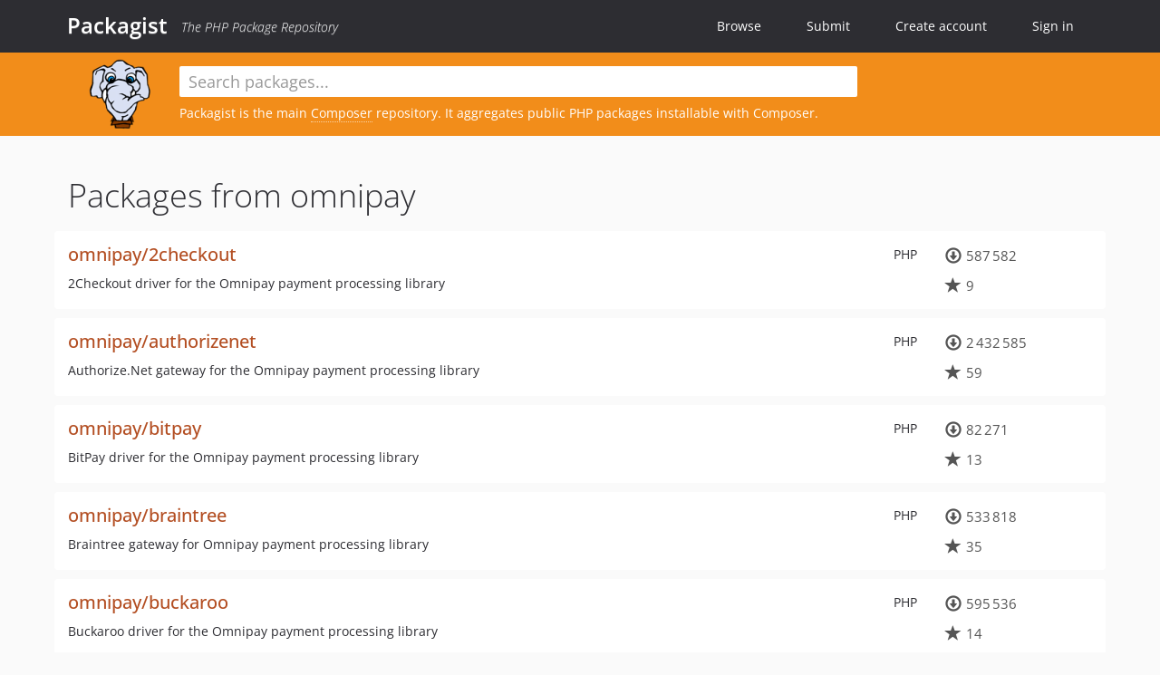

--- FILE ---
content_type: text/html; charset=UTF-8
request_url: https://packagist.org/packages/omnipay/
body_size: 4609
content:
<!DOCTYPE html>
<html>
    <head>
        <meta charset="UTF-8" />

        <title>Packagist</title>
        <meta name="description" content="The PHP Package Repository" />
        <meta name="author" content="Jordi Boggiano" />
        <meta name="canonical" href="https://packagist.org/packages/omnipay/" />
        <meta name="viewport" content="width=device-width, initial-scale=1.0" />

        <link rel="shortcut icon" href="/favicon.ico?v=1763548705" />

        <link rel="stylesheet" href="/build/app.css?v=1763548705" />
        
            <link rel="alternate" type="application/rss+xml" title="New Releases - omnipay" href="https://packagist.org/feeds/vendor.omnipay.rss" />
            <link rel="alternate" type="application/rss+xml" title="Newly Submitted Packages - Packagist" href="https://packagist.org/feeds/packages.rss" />
        <link rel="alternate" type="application/rss+xml" title="New Releases - Packagist" href="https://packagist.org/feeds/releases.rss" />
        

        <link rel="search" type="application/opensearchdescription+xml" href="/search.osd?v=1763548705" title="Packagist" />

        <script nonce="lCBug8X1+qOsoVal16ckkg==">
            var onloadRecaptchaCallback = function() {
                document.querySelectorAll('.recaptcha-protected').forEach((el) => {
                    el.closest('form').querySelectorAll('button, input[type="submit"]').forEach((submit) => {
                        grecaptcha.render(submit, {
                            'sitekey' : '6LfKiPoUAAAAAGlKWkhEEx7X8muIVYy6oA0GNdX0',
                            'callback' : function (token) {
                                submit.form.submit();
                            }
                        });
                    })
                });
            };
        </script>
        
            </head>
    <body>
    <section class="wrap">
        <header class="navbar-wrapper navbar-fixed-top">
                        <nav class="container">
                <div class="navbar" role="navigation">
                    <div class="navbar-header">
                        <button type="button" class="navbar-toggle" data-toggle="collapse" data-target=".navbar-collapse">
                            <span class="sr-only">Toggle navigation</span>
                            <span class="icon-bar"></span>
                            <span class="icon-bar"></span>
                            <span class="icon-bar"></span>
                        </button>
                        <h1 class="navbar-brand"><a href="/">Packagist</a> <em class="hidden-sm hidden-xs">The PHP Package Repository</em></h1>
                    </div>

                    <div class="collapse navbar-collapse">
                        <ul class="nav navbar-nav">
                            <li>
                                <a href="/explore/">Browse</a>
                            </li>
                            <li>
                                <a href="/packages/submit">Submit</a>
                            </li>                            <li>
                                <a href="/register/">Create account</a>
                            </li>
                            <li class="nav-user">
                                <section class="nav-user-signin">
                                    <a href="/login/">Sign in</a>

                                    <section class="signin-box">
                                        <form action="/login/" method="POST" id="nav_login">
                                            <div class="input-group">
                                                <input class="form-control" type="text" id="_username" name="_username" placeholder="Username / Email">
                                                <span class="input-group-addon"><span class="icon-user"></span></span>
                                            </div>
                                            <div class="input-group">
                                                <input class="form-control" type="password" id="_password" name="_password" placeholder="Password">
                                                <span class="input-group-addon"><span class="icon-lock"></span></span>
                                            </div>

                                            <div class="checkbox">
                                                <label for="_remember_me">
                                                    <input type="checkbox" id="_remember_me" name="_remember_me" value="on" checked="checked" /> Remember me
                                                </label>
                                            </div>
                                            <div class="signin-box-buttons">
                                                <a href="/login/github" class="pull-right btn btn-primary btn-github"><span class="icon-github"></span>Use Github</a>
                                                <button type="submit" class="btn btn-success" id="_submit_mini" name="_submit">Log in</button>
                                            </div>
                                        </form>

                                        <div class="signin-box-register">
                                            <a href="/register/">No account yet? Create one now!</a>
                                        </div>
                                    </section>
                                </section>
                            </li>                        </ul>
                    </div>
                </div>
            </nav>
        </header>

        <section class="wrapper wrapper-search">
    <div class="container with-description">
        <form name="search_query" method="get" action="/search/" id="search-form" autocomplete="off">
            <div class="sortable row">
                <div class="col-xs-12 js-search-field-wrapper col-md-9">
                                                            <input type="search" id="search_query_query" name="query" required="required" autocomplete="off" placeholder="Search packages..." tabindex="1" class=" form-control" value="" />
                </div>
            </div>
        </form>            <div class="row">
                <div class="col-sm-9 hidden-xs">
                    <img src="/img/logo-small.png?v=1763548705" class="logo">
                    <p>Packagist is the main <a href="https://getcomposer.org/">Composer</a> repository. It aggregates public PHP packages installable with Composer.
</p>
                </div>
            </div>    </div>
</section>


                
        
        <section class="wrapper">
            <section class="container content" role="main">
                                    <div id="search-container" class="hidden">
                        <div class="row">
                            <div class="search-list col-md-9"></div>

                            <div class="search-facets col-md-3">
                                <div class="search-facets-active-filters"></div>
                                <div class="search-facets-type"></div>
                                <div class="search-facets-tags"></div>
                            </div>
                        </div>

                        <div class="row">
                            <div class="col-md-9">
                                <div id="powered-by">
                                    Search by <a href="https://www.algolia.com/"><img src="/img/algolia-logo-light.svg?v=1763548705"></a>
                                </div>
                                <div id="pagination-container">
                                    <div class="pagination"></div>
                                </div>
                            </div>
                        </div>
                    </div>
                
                    <h1>Packages from omnipay</h1>
                            <ul class="packages list-unstyled">
                                                            <li data-url="/packages/omnipay/2checkout" class="row">
                <div class="col-xs-12 package-item">
                    <div class="row">
                        <div class="col-sm-9 col-lg-10">
                            <p class="pull-right language">PHP</p>                            <h4 class="font-bold">
                                <a href="/packages/omnipay/2checkout">omnipay/2checkout</a>                                                                                                                                                                </h4>
                                                            <p>2Checkout driver for the Omnipay payment processing library</p>
                                                                                                            </div>
                        <div class="col-sm-3 col-lg-2">
                                                            <p class="metadata">
                                    <span class="metadata-block"><i class="glyphicon glyphicon-download"></i> 587&#8201;582</span>
                                    <span class="metadata-block"><i class="glyphicon glyphicon-star"></i> 9</span>
                                </p>
                                                    </div>
                    </div>
                </div>
            </li>
                                                            <li data-url="/packages/omnipay/authorizenet" class="row">
                <div class="col-xs-12 package-item">
                    <div class="row">
                        <div class="col-sm-9 col-lg-10">
                            <p class="pull-right language">PHP</p>                            <h4 class="font-bold">
                                <a href="/packages/omnipay/authorizenet">omnipay/authorizenet</a>                                                                                                                                                                </h4>
                                                            <p>Authorize.Net gateway for the Omnipay payment processing library</p>
                                                                                                            </div>
                        <div class="col-sm-3 col-lg-2">
                                                            <p class="metadata">
                                    <span class="metadata-block"><i class="glyphicon glyphicon-download"></i> 2&#8201;432&#8201;585</span>
                                    <span class="metadata-block"><i class="glyphicon glyphicon-star"></i> 59</span>
                                </p>
                                                    </div>
                    </div>
                </div>
            </li>
                                                            <li data-url="/packages/omnipay/bitpay" class="row">
                <div class="col-xs-12 package-item">
                    <div class="row">
                        <div class="col-sm-9 col-lg-10">
                            <p class="pull-right language">PHP</p>                            <h4 class="font-bold">
                                <a href="/packages/omnipay/bitpay">omnipay/bitpay</a>                                                                                                                                                                </h4>
                                                            <p>BitPay driver for the Omnipay payment processing library</p>
                                                                                                            </div>
                        <div class="col-sm-3 col-lg-2">
                                                            <p class="metadata">
                                    <span class="metadata-block"><i class="glyphicon glyphicon-download"></i> 82&#8201;271</span>
                                    <span class="metadata-block"><i class="glyphicon glyphicon-star"></i> 13</span>
                                </p>
                                                    </div>
                    </div>
                </div>
            </li>
                                                            <li data-url="/packages/omnipay/braintree" class="row">
                <div class="col-xs-12 package-item">
                    <div class="row">
                        <div class="col-sm-9 col-lg-10">
                            <p class="pull-right language">PHP</p>                            <h4 class="font-bold">
                                <a href="/packages/omnipay/braintree">omnipay/braintree</a>                                                                                                                                                                </h4>
                                                            <p>Braintree gateway for Omnipay payment processing library</p>
                                                                                                            </div>
                        <div class="col-sm-3 col-lg-2">
                                                            <p class="metadata">
                                    <span class="metadata-block"><i class="glyphicon glyphicon-download"></i> 533&#8201;818</span>
                                    <span class="metadata-block"><i class="glyphicon glyphicon-star"></i> 35</span>
                                </p>
                                                    </div>
                    </div>
                </div>
            </li>
                                                            <li data-url="/packages/omnipay/buckaroo" class="row">
                <div class="col-xs-12 package-item">
                    <div class="row">
                        <div class="col-sm-9 col-lg-10">
                            <p class="pull-right language">PHP</p>                            <h4 class="font-bold">
                                <a href="/packages/omnipay/buckaroo">omnipay/buckaroo</a>                                                                                                                                                                </h4>
                                                            <p>Buckaroo driver for the Omnipay payment processing library</p>
                                                                                                            </div>
                        <div class="col-sm-3 col-lg-2">
                                                            <p class="metadata">
                                    <span class="metadata-block"><i class="glyphicon glyphicon-download"></i> 595&#8201;536</span>
                                    <span class="metadata-block"><i class="glyphicon glyphicon-star"></i> 14</span>
                                </p>
                                                    </div>
                    </div>
                </div>
            </li>
                                                            <li data-url="/packages/omnipay/cardsave" class="row">
                <div class="col-xs-12 package-item">
                    <div class="row">
                        <div class="col-sm-9 col-lg-10">
                            <p class="pull-right language">PHP</p>                            <h4 class="font-bold">
                                <a href="/packages/omnipay/cardsave">omnipay/cardsave</a>                                                                                                                                                                </h4>
                                                            <p>CardSave driver for the Omnipay payment processing library</p>
                                                                                                            </div>
                        <div class="col-sm-3 col-lg-2">
                                                            <p class="metadata">
                                    <span class="metadata-block"><i class="glyphicon glyphicon-download"></i> 531&#8201;252</span>
                                    <span class="metadata-block"><i class="glyphicon glyphicon-star"></i> 12</span>
                                </p>
                                                    </div>
                    </div>
                </div>
            </li>
                                                            <li data-url="/packages/omnipay/coinbase" class="row">
                <div class="col-xs-12 package-item">
                    <div class="row">
                        <div class="col-sm-9 col-lg-10">
                            <p class="pull-right language">PHP</p>                            <h4 class="font-bold">
                                <a href="/packages/omnipay/coinbase">omnipay/coinbase</a>                                                                                                                                                                </h4>
                                                            <p>Coinbase driver for the Omnipay payment processing library</p>
                                                                                                            </div>
                        <div class="col-sm-3 col-lg-2">
                                                            <p class="metadata">
                                    <span class="metadata-block"><i class="glyphicon glyphicon-download"></i> 543&#8201;195</span>
                                    <span class="metadata-block"><i class="glyphicon glyphicon-star"></i> 18</span>
                                </p>
                                                    </div>
                    </div>
                </div>
            </li>
                                                            <li data-url="/packages/omnipay/common" class="row">
                <div class="col-xs-12 package-item">
                    <div class="row">
                        <div class="col-sm-9 col-lg-10">
                            <p class="pull-right language">PHP</p>                            <h4 class="font-bold">
                                <a href="/packages/omnipay/common">omnipay/common</a>                                                                                                                                                                </h4>
                                                            <p>Common components for Omnipay payment processing library</p>
                                                                                                            </div>
                        <div class="col-sm-3 col-lg-2">
                                                            <p class="metadata">
                                    <span class="metadata-block"><i class="glyphicon glyphicon-download"></i> 17&#8201;927&#8201;538</span>
                                    <span class="metadata-block"><i class="glyphicon glyphicon-star"></i> 348</span>
                                </p>
                                                    </div>
                    </div>
                </div>
            </li>
                                                            <li data-url="/packages/omnipay/dummy" class="row">
                <div class="col-xs-12 package-item">
                    <div class="row">
                        <div class="col-sm-9 col-lg-10">
                            <p class="pull-right language">PHP</p>                            <h4 class="font-bold">
                                <a href="/packages/omnipay/dummy">omnipay/dummy</a>                                                                                                                                                                </h4>
                                                            <p>Dummy driver for the Omnipay payment processing library</p>
                                                                                                            </div>
                        <div class="col-sm-3 col-lg-2">
                                                            <p class="metadata">
                                    <span class="metadata-block"><i class="glyphicon glyphicon-download"></i> 1&#8201;119&#8201;633</span>
                                    <span class="metadata-block"><i class="glyphicon glyphicon-star"></i> 27</span>
                                </p>
                                                    </div>
                    </div>
                </div>
            </li>
                                                            <li data-url="/packages/omnipay/epay" class="row">
                <div class="col-xs-12 package-item">
                    <div class="row">
                        <div class="col-sm-9 col-lg-10">
                            <p class="pull-right language">PHP</p>                            <h4 class="font-bold">
                                <a href="/packages/omnipay/epay">omnipay/epay</a>                                                                                                                                                                </h4>
                                                            <p>Epay Bg gateway for Omnipay payment processing library</p>
                                                                                                            </div>
                        <div class="col-sm-3 col-lg-2">
                                                            <p class="metadata">
                                    <span class="metadata-block"><i class="glyphicon glyphicon-download"></i> 126</span>
                                    <span class="metadata-block"><i class="glyphicon glyphicon-star"></i> 1</span>
                                </p>
                                                    </div>
                    </div>
                </div>
            </li>
                                                            <li data-url="/packages/omnipay/epg-payment" class="row">
                <div class="col-xs-12 package-item">
                    <div class="row">
                        <div class="col-sm-9 col-lg-10">
                            <p class="pull-right language">PHP</p>                            <h4 class="font-bold">
                                <a href="/packages/omnipay/epg-payment">omnipay/epg-payment</a>                                                                                                                                                                </h4>
                                                            <p>EpgPayment driver for the Omnipay payment processing library</p>
                                                                                                            </div>
                        <div class="col-sm-3 col-lg-2">
                                                            <p class="metadata">
                                    <span class="metadata-block"><i class="glyphicon glyphicon-download"></i> 161</span>
                                    <span class="metadata-block"><i class="glyphicon glyphicon-star"></i> 0</span>
                                </p>
                                                    </div>
                    </div>
                </div>
            </li>
                                                            <li data-url="/packages/omnipay/eway" class="row">
                <div class="col-xs-12 package-item">
                    <div class="row">
                        <div class="col-sm-9 col-lg-10">
                            <p class="pull-right language">PHP</p>                            <h4 class="font-bold">
                                <a href="/packages/omnipay/eway">omnipay/eway</a>                                                                                                                                                                </h4>
                                                            <p>eWay driver for the Omnipay payment processing library</p>
                                                                                                            </div>
                        <div class="col-sm-3 col-lg-2">
                                                            <p class="metadata">
                                    <span class="metadata-block"><i class="glyphicon glyphicon-download"></i> 964&#8201;761</span>
                                    <span class="metadata-block"><i class="glyphicon glyphicon-star"></i> 14</span>
                                </p>
                                                    </div>
                    </div>
                </div>
            </li>
                                                            <li data-url="/packages/omnipay/firstdata" class="row">
                <div class="col-xs-12 package-item">
                    <div class="row">
                        <div class="col-sm-9 col-lg-10">
                            <p class="pull-right language">PHP</p>                            <h4 class="font-bold">
                                <a href="/packages/omnipay/firstdata">omnipay/firstdata</a>                                                                                                                                                                </h4>
                                                            <p>First Data driver for the Omnipay payment processing library</p>
                                                                                                            </div>
                        <div class="col-sm-3 col-lg-2">
                                                            <p class="metadata">
                                    <span class="metadata-block"><i class="glyphicon glyphicon-download"></i> 727&#8201;091</span>
                                    <span class="metadata-block"><i class="glyphicon glyphicon-star"></i> 21</span>
                                </p>
                                                    </div>
                    </div>
                </div>
            </li>
                                                            <li data-url="/packages/omnipay/gocardless" class="row">
                <div class="col-xs-12 package-item">
                    <div class="row">
                        <div class="col-sm-9 col-lg-10">
                            <p class="pull-right language">PHP</p>                            <h4 class="font-bold">
                                <a href="/packages/omnipay/gocardless">omnipay/gocardless</a>                                                                                                                                                                </h4>
                                                            <p>GoCardless driver for the Omnipay payment processing library</p>
                                                                                                            </div>
                        <div class="col-sm-3 col-lg-2">
                                                            <p class="metadata">
                                    <span class="metadata-block"><i class="glyphicon glyphicon-download"></i> 541&#8201;063</span>
                                    <span class="metadata-block"><i class="glyphicon glyphicon-star"></i> 15</span>
                                </p>
                                                    </div>
                    </div>
                </div>
            </li>
                                                            <li data-url="/packages/omnipay/litle" class="row">
                <div class="col-xs-12 package-item">
                    <div class="row">
                        <div class="col-sm-9 col-lg-10">
                                                        <h4 class="font-bold">
                                <a href="/packages/omnipay/litle">omnipay/litle</a>                                                                                                                                                                </h4>
                                                            <p>Litle gateway for Omnipay payment processing library</p>
                                                                                                            </div>
                        <div class="col-sm-3 col-lg-2">
                                                            <p class="metadata">
                                    <span class="metadata-block"><i class="glyphicon glyphicon-download"></i> 2&#8201;491</span>
                                    <span class="metadata-block"><i class="glyphicon glyphicon-star"></i> 0</span>
                                </p>
                                                    </div>
                    </div>
                </div>
            </li>
                                                            <li data-url="/packages/omnipay/manual" class="row">
                <div class="col-xs-12 package-item">
                    <div class="row">
                        <div class="col-sm-9 col-lg-10">
                            <p class="pull-right language">PHP</p>                            <h4 class="font-bold">
                                <a href="/packages/omnipay/manual">omnipay/manual</a>                                                                                                                                                                </h4>
                                                            <p>Manual driver for the Omnipay payment processing library</p>
                                                                                                            </div>
                        <div class="col-sm-3 col-lg-2">
                                                            <p class="metadata">
                                    <span class="metadata-block"><i class="glyphicon glyphicon-download"></i> 983&#8201;932</span>
                                    <span class="metadata-block"><i class="glyphicon glyphicon-star"></i> 19</span>
                                </p>
                                                    </div>
                    </div>
                </div>
            </li>
                                                            <li data-url="/packages/omnipay/metacharge" class="row">
                <div class="col-xs-12 package-item">
                    <div class="row">
                        <div class="col-sm-9 col-lg-10">
                            <p class="pull-right language">PHP</p>                            <h4 class="font-bold">
                                <a href="/packages/omnipay/metacharge">omnipay/metacharge</a>                                                                                                                                                                </h4>
                                                            <p>Metacharge Paypoint.net Freedom Gateway +IMA (with 3d secure) gateway for Omnipay payment processing library</p>
                                                                                                            </div>
                        <div class="col-sm-3 col-lg-2">
                                                            <p class="metadata">
                                    <span class="metadata-block"><i class="glyphicon glyphicon-download"></i> 54</span>
                                    <span class="metadata-block"><i class="glyphicon glyphicon-star"></i> 0</span>
                                </p>
                                                    </div>
                    </div>
                </div>
            </li>
                                                            <li data-url="/packages/omnipay/migs" class="row">
                <div class="col-xs-12 package-item">
                    <div class="row">
                        <div class="col-sm-9 col-lg-10">
                            <p class="pull-right language">PHP</p>                            <h4 class="font-bold">
                                <a href="/packages/omnipay/migs">omnipay/migs</a>                                                                                                                                                                </h4>
                                                            <p>MIGS driver for the Omnipay payment processing library</p>
                                                                                                            </div>
                        <div class="col-sm-3 col-lg-2">
                                                            <p class="metadata">
                                    <span class="metadata-block"><i class="glyphicon glyphicon-download"></i> 611&#8201;354</span>
                                    <span class="metadata-block"><i class="glyphicon glyphicon-star"></i> 23</span>
                                </p>
                                                    </div>
                    </div>
                </div>
            </li>
                                                            <li data-url="/packages/omnipay/mollie" class="row">
                <div class="col-xs-12 package-item">
                    <div class="row">
                        <div class="col-sm-9 col-lg-10">
                            <p class="pull-right language">PHP</p>                            <h4 class="font-bold">
                                <a href="/packages/omnipay/mollie">omnipay/mollie</a>                                                                                                                                                                </h4>
                                                            <p>Mollie driver for the Omnipay payment processing library</p>
                                                                                                            </div>
                        <div class="col-sm-3 col-lg-2">
                                                            <p class="metadata">
                                    <span class="metadata-block"><i class="glyphicon glyphicon-download"></i> 1&#8201;630&#8201;876</span>
                                    <span class="metadata-block"><i class="glyphicon glyphicon-star"></i> 63</span>
                                </p>
                                                    </div>
                    </div>
                </div>
            </li>
                                                            <li data-url="/packages/omnipay/multisafepay" class="row">
                <div class="col-xs-12 package-item">
                    <div class="row">
                        <div class="col-sm-9 col-lg-10">
                            <p class="pull-right language">PHP</p>                            <h4 class="font-bold">
                                <a href="/packages/omnipay/multisafepay">omnipay/multisafepay</a>                                                                                                                                                                </h4>
                                                            <p>MultiSafepay driver for the Omnipay payment processing library</p>
                                                                                                            </div>
                        <div class="col-sm-3 col-lg-2">
                                                            <p class="metadata">
                                    <span class="metadata-block"><i class="glyphicon glyphicon-download"></i> 698&#8201;835</span>
                                    <span class="metadata-block"><i class="glyphicon glyphicon-star"></i> 20</span>
                                </p>
                                                    </div>
                    </div>
                </div>
            </li>
                                                            <li data-url="/packages/omnipay/netaxept" class="row">
                <div class="col-xs-12 package-item">
                    <div class="row">
                        <div class="col-sm-9 col-lg-10">
                            <p class="pull-right language">PHP</p>                            <h4 class="font-bold">
                                <a href="/packages/omnipay/netaxept">omnipay/netaxept</a>                                                                                                                                                                </h4>
                                                            <p>Netaxept driver for the Omnipay payment processing library</p>
                                                                                                            </div>
                        <div class="col-sm-3 col-lg-2">
                                                            <p class="metadata">
                                    <span class="metadata-block"><i class="glyphicon glyphicon-download"></i> 549&#8201;169</span>
                                    <span class="metadata-block"><i class="glyphicon glyphicon-star"></i> 16</span>
                                </p>
                                                    </div>
                    </div>
                </div>
            </li>
                                                            <li data-url="/packages/omnipay/netbanx" class="row">
                <div class="col-xs-12 package-item">
                    <div class="row">
                        <div class="col-sm-9 col-lg-10">
                            <p class="pull-right language">PHP</p>                            <h4 class="font-bold">
                                <a href="/packages/omnipay/netbanx">omnipay/netbanx</a>                                                                                                                                                                </h4>
                                                            <p>NetBanx driver for the Omnipay payment processing library</p>
                                                                                                            </div>
                        <div class="col-sm-3 col-lg-2">
                                                            <p class="metadata">
                                    <span class="metadata-block"><i class="glyphicon glyphicon-download"></i> 553&#8201;897</span>
                                    <span class="metadata-block"><i class="glyphicon glyphicon-star"></i> 9</span>
                                </p>
                                                    </div>
                    </div>
                </div>
            </li>
                                                            <li data-url="/packages/omnipay/nganluong" class="row">
                <div class="col-xs-12 package-item">
                    <div class="row">
                        <div class="col-sm-9 col-lg-10">
                            <p class="pull-right language">PHP</p>                            <h4 class="font-bold">
                                <a href="/packages/omnipay/nganluong">omnipay/nganluong</a>                                                                                                                                                                </h4>
                                                            <p>NganLuong gateway for Omnipay payment processing library</p>
                                                                                                            </div>
                        <div class="col-sm-3 col-lg-2">
                                                            <p class="metadata">
                                    <span class="metadata-block"><i class="glyphicon glyphicon-download"></i> 11</span>
                                    <span class="metadata-block"><i class="glyphicon glyphicon-star"></i> 0</span>
                                </p>
                                                    </div>
                    </div>
                </div>
            </li>
                                                            <li data-url="/packages/omnipay/payfast" class="row">
                <div class="col-xs-12 package-item">
                    <div class="row">
                        <div class="col-sm-9 col-lg-10">
                            <p class="pull-right language">PHP</p>                            <h4 class="font-bold">
                                <a href="/packages/omnipay/payfast">omnipay/payfast</a>                                                                                                                                                                </h4>
                                                            <p>PayFast driver for the Omnipay payment processing library</p>
                                                                                                            </div>
                        <div class="col-sm-3 col-lg-2">
                                                            <p class="metadata">
                                    <span class="metadata-block"><i class="glyphicon glyphicon-download"></i> 608&#8201;883</span>
                                    <span class="metadata-block"><i class="glyphicon glyphicon-star"></i> 23</span>
                                </p>
                                                    </div>
                    </div>
                </div>
            </li>
                                                            <li data-url="/packages/omnipay/payflow" class="row">
                <div class="col-xs-12 package-item">
                    <div class="row">
                        <div class="col-sm-9 col-lg-10">
                            <p class="pull-right language">PHP</p>                            <h4 class="font-bold">
                                <a href="/packages/omnipay/payflow">omnipay/payflow</a>                                                                                                                                                                </h4>
                                                            <p>Payflow driver for the Omnipay payment processing library</p>
                                                                                                            </div>
                        <div class="col-sm-3 col-lg-2">
                                                            <p class="metadata">
                                    <span class="metadata-block"><i class="glyphicon glyphicon-download"></i> 942&#8201;973</span>
                                    <span class="metadata-block"><i class="glyphicon glyphicon-star"></i> 20</span>
                                </p>
                                                    </div>
                    </div>
                </div>
            </li>
                                                            <li data-url="/packages/omnipay/paymentexpress" class="row">
                <div class="col-xs-12 package-item">
                    <div class="row">
                        <div class="col-sm-9 col-lg-10">
                            <p class="pull-right language">PHP</p>                            <h4 class="font-bold">
                                <a href="/packages/omnipay/paymentexpress">omnipay/paymentexpress</a>                                                                                                                                                                </h4>
                                                            <p>Payment Express (DPS) driver for the Omnipay payment processing library</p>
                                                                                                            </div>
                        <div class="col-sm-3 col-lg-2">
                                                            <p class="metadata">
                                    <span class="metadata-block"><i class="glyphicon glyphicon-download"></i> 1&#8201;550&#8201;975</span>
                                    <span class="metadata-block"><i class="glyphicon glyphicon-star"></i> 25</span>
                                </p>
                                                    </div>
                    </div>
                </div>
            </li>
                                                            <li data-url="/packages/omnipay/paymentwall" class="row">
                <div class="col-xs-12 package-item">
                    <div class="row">
                        <div class="col-sm-9 col-lg-10">
                            <p class="pull-right language">PHP</p>                            <h4 class="font-bold">
                                <a href="/packages/omnipay/paymentwall">omnipay/paymentwall</a>                                                                                                                                                                </h4>
                                                            <p>PaymentWall driver for the Omnipay payment processing library</p>
                                                                                                            </div>
                        <div class="col-sm-3 col-lg-2">
                                                            <p class="metadata">
                                    <span class="metadata-block"><i class="glyphicon glyphicon-download"></i> 2</span>
                                    <span class="metadata-block"><i class="glyphicon glyphicon-star"></i> 0</span>
                                </p>
                                                    </div>
                    </div>
                </div>
            </li>
                                                            <li data-url="/packages/omnipay/paypal" class="row">
                <div class="col-xs-12 package-item">
                    <div class="row">
                        <div class="col-sm-9 col-lg-10">
                            <p class="pull-right language">PHP</p>                            <h4 class="font-bold">
                                <a href="/packages/omnipay/paypal">omnipay/paypal</a>                                                                                                                                                                </h4>
                                                            <p>PayPal gateway for Omnipay payment processing library</p>
                                                                                                            </div>
                        <div class="col-sm-3 col-lg-2">
                                                            <p class="metadata">
                                    <span class="metadata-block"><i class="glyphicon glyphicon-download"></i> 6&#8201;580&#8201;163</span>
                                    <span class="metadata-block"><i class="glyphicon glyphicon-star"></i> 324</span>
                                </p>
                                                    </div>
                    </div>
                </div>
            </li>
                                                            <li data-url="/packages/omnipay/payu" class="row">
                <div class="col-xs-12 package-item">
                    <div class="row">
                        <div class="col-sm-9 col-lg-10">
                            <p class="pull-right language">PHP</p>                            <h4 class="font-bold">
                                <a href="/packages/omnipay/payu">omnipay/payu</a>                                                                                                                                                                </h4>
                                                            <p>PayU driver for the Omnipay payment processing library</p>
                                                                                                            </div>
                        <div class="col-sm-3 col-lg-2">
                                                            <p class="metadata">
                                    <span class="metadata-block"><i class="glyphicon glyphicon-download"></i> 8&#8201;642</span>
                                    <span class="metadata-block"><i class="glyphicon glyphicon-star"></i> 23</span>
                                </p>
                                                    </div>
                    </div>
                </div>
            </li>
                                                            <li data-url="/packages/omnipay/pin" class="row">
                <div class="col-xs-12 package-item">
                    <div class="row">
                        <div class="col-sm-9 col-lg-10">
                            <p class="pull-right language">PHP</p>                            <h4 class="font-bold">
                                <a href="/packages/omnipay/pin">omnipay/pin</a>                                                                                                                                                                </h4>
                                                            <p>Pin Payments driver for the Omnipay payment processing library</p>
                                                                                                            </div>
                        <div class="col-sm-3 col-lg-2">
                                                            <p class="metadata">
                                    <span class="metadata-block"><i class="glyphicon glyphicon-download"></i> 602&#8201;854</span>
                                    <span class="metadata-block"><i class="glyphicon glyphicon-star"></i> 13</span>
                                </p>
                                                    </div>
                    </div>
                </div>
            </li>
                                                            <li data-url="/packages/omnipay/rabobank" class="row">
                <div class="col-xs-12 package-item">
                    <div class="row">
                        <div class="col-sm-9 col-lg-10">
                            <p class="pull-right language">PHP</p>                            <h4 class="font-bold">
                                <a href="/packages/omnipay/rabobank">omnipay/rabobank</a>                                                                                                                                                                </h4>
                                                            <p>Rabobank Omnikassa driver for the Omnipay payment processing library</p>
                                                                                                            </div>
                        <div class="col-sm-3 col-lg-2">
                                                            <p class="metadata">
                                    <span class="metadata-block"><i class="glyphicon glyphicon-download"></i> 63&#8201;180</span>
                                    <span class="metadata-block"><i class="glyphicon glyphicon-star"></i> 14</span>
                                </p>
                                                    </div>
                    </div>
                </div>
            </li>
                                                            <li data-url="/packages/omnipay/sagepay" class="row">
                <div class="col-xs-12 package-item">
                    <div class="row">
                        <div class="col-sm-9 col-lg-10">
                            <p class="pull-right language">PHP</p>                            <h4 class="font-bold">
                                <a href="/packages/omnipay/sagepay">omnipay/sagepay</a>                                                                                                                                                                </h4>
                                                            <p>Sage Pay driver for the Omnipay PHP payment processing library</p>
                                                                                                            </div>
                        <div class="col-sm-3 col-lg-2">
                                                            <p class="metadata">
                                    <span class="metadata-block"><i class="glyphicon glyphicon-download"></i> 1&#8201;123&#8201;515</span>
                                    <span class="metadata-block"><i class="glyphicon glyphicon-star"></i> 58</span>
                                </p>
                                                    </div>
                    </div>
                </div>
            </li>
                                                            <li data-url="/packages/omnipay/securepay" class="row">
                <div class="col-xs-12 package-item">
                    <div class="row">
                        <div class="col-sm-9 col-lg-10">
                            <p class="pull-right language">PHP</p>                            <h4 class="font-bold">
                                <a href="/packages/omnipay/securepay">omnipay/securepay</a>                                                                                                                                                                </h4>
                                                            <p>SecurePay driver for the Omnipay payment processing library</p>
                                                                                                            </div>
                        <div class="col-sm-3 col-lg-2">
                                                            <p class="metadata">
                                    <span class="metadata-block"><i class="glyphicon glyphicon-download"></i> 748&#8201;364</span>
                                    <span class="metadata-block"><i class="glyphicon glyphicon-star"></i> 14</span>
                                </p>
                                                    </div>
                    </div>
                </div>
            </li>
                                                            <li data-url="/packages/omnipay/stripe" class="row">
                <div class="col-xs-12 package-item">
                    <div class="row">
                        <div class="col-sm-9 col-lg-10">
                            <p class="pull-right language">PHP</p>                            <h4 class="font-bold">
                                <a href="/packages/omnipay/stripe">omnipay/stripe</a>                                                                                                                                                                </h4>
                                                            <p>Stripe driver for the Omnipay payment processing library</p>
                                                                                                            </div>
                        <div class="col-sm-3 col-lg-2">
                                                            <p class="metadata">
                                    <span class="metadata-block"><i class="glyphicon glyphicon-download"></i> 5&#8201;217&#8201;105</span>
                                    <span class="metadata-block"><i class="glyphicon glyphicon-star"></i> 192</span>
                                </p>
                                                    </div>
                    </div>
                </div>
            </li>
                                                            <li data-url="/packages/omnipay/targetpay" class="row">
                <div class="col-xs-12 package-item">
                    <div class="row">
                        <div class="col-sm-9 col-lg-10">
                            <p class="pull-right language">PHP</p>                            <h4 class="font-bold">
                                <a href="/packages/omnipay/targetpay">omnipay/targetpay</a>                                                                                                                                                                </h4>
                                                            <p>TargetPay driver for the Omnipay payment processing library</p>
                                                                                                            </div>
                        <div class="col-sm-3 col-lg-2">
                                                            <p class="metadata">
                                    <span class="metadata-block"><i class="glyphicon glyphicon-download"></i> 541&#8201;253</span>
                                    <span class="metadata-block"><i class="glyphicon glyphicon-star"></i> 15</span>
                                </p>
                                                    </div>
                    </div>
                </div>
            </li>
                                                            <li data-url="/packages/omnipay/tests" class="row">
                <div class="col-xs-12 package-item">
                    <div class="row">
                        <div class="col-sm-9 col-lg-10">
                            <p class="pull-right language">PHP</p>                            <h4 class="font-bold">
                                <a href="/packages/omnipay/tests">omnipay/tests</a>                                                                                                                                                                </h4>
                                                            <p>Testing components for Omnipay payment processing library</p>
                                                                                                            </div>
                        <div class="col-sm-3 col-lg-2">
                                                            <p class="metadata">
                                    <span class="metadata-block"><i class="glyphicon glyphicon-download"></i> 377&#8201;224</span>
                                    <span class="metadata-block"><i class="glyphicon glyphicon-star"></i> 11</span>
                                </p>
                                                    </div>
                    </div>
                </div>
            </li>
                                                            <li data-url="/packages/omnipay/worldpay" class="row">
                <div class="col-xs-12 package-item">
                    <div class="row">
                        <div class="col-sm-9 col-lg-10">
                            <p class="pull-right language">PHP</p>                            <h4 class="font-bold">
                                <a href="/packages/omnipay/worldpay">omnipay/worldpay</a>                                                                                                                                                                </h4>
                                                            <p>WorldPay driver for the Omnipay payment processing library</p>
                                                                                                            </div>
                        <div class="col-sm-3 col-lg-2">
                                                            <p class="metadata">
                                    <span class="metadata-block"><i class="glyphicon glyphicon-download"></i> 897&#8201;762</span>
                                    <span class="metadata-block"><i class="glyphicon glyphicon-star"></i> 24</span>
                                </p>
                                                    </div>
                    </div>
                </div>
            </li>
                                                            <li data-url="/packages/omnipay/ym" class="row">
                <div class="col-xs-12 package-item">
                    <div class="row">
                        <div class="col-sm-9 col-lg-10">
                            <p class="pull-right language">PHP</p>                            <h4 class="font-bold">
                                <a href="/packages/omnipay/ym">omnipay/ym</a>                                                                                                                                                                </h4>
                                                            <p>Yandex.Money gateway for Omnipay payment processing library</p>
                                                                                                            </div>
                        <div class="col-sm-3 col-lg-2">
                                                            <p class="metadata">
                                    <span class="metadata-block"><i class="glyphicon glyphicon-download"></i> 876</span>
                                    <span class="metadata-block"><i class="glyphicon glyphicon-star"></i> 13</span>
                                </p>
                                                    </div>
                    </div>
                </div>
            </li>
                                                            <li data-url="/packages/omnipay/achworks" class="row">
                <div class="col-xs-12 package-item">
                    <div class="row">
                        <div class="col-sm-9 col-lg-10">
                            <p class="pull-right language">PHP</p>                            <h4 class="font-bold">
                                <a href="/packages/omnipay/achworks">omnipay/achworks</a>                                                                                            </h4>
                                                            <p>ACHWorks gateway for the Omnipay payment processing library</p>
                                                                                        <p class="abandoned">
                                    <i class="glyphicon glyphicon-exclamation-sign"></i> Abandoned!
                                                                    </p>
                                                                                </div>
                        <div class="col-sm-3 col-lg-2">
                                                            <p class="metadata">
                                    <span class="metadata-block"><i class="glyphicon glyphicon-download"></i> 476</span>
                                    <span class="metadata-block"><i class="glyphicon glyphicon-star"></i> 1</span>
                                </p>
                                                    </div>
                    </div>
                </div>
            </li>
                                                            <li data-url="/packages/omnipay/ideal" class="row">
                <div class="col-xs-12 package-item">
                    <div class="row">
                        <div class="col-sm-9 col-lg-10">
                            <p class="pull-right language">PHP</p>                            <h4 class="font-bold">
                                <a href="/packages/omnipay/ideal">omnipay/ideal</a>                                                                                            </h4>
                                                            <p>iDeal driver for the Omnipay payment processing library</p>
                                                                                        <p class="abandoned">
                                    <i class="glyphicon glyphicon-exclamation-sign"></i> Abandoned!
                                                                    </p>
                                                                                </div>
                        <div class="col-sm-3 col-lg-2">
                                                            <p class="metadata">
                                    <span class="metadata-block"><i class="glyphicon glyphicon-download"></i> 828</span>
                                    <span class="metadata-block"><i class="glyphicon glyphicon-star"></i> 7</span>
                                </p>
                                                    </div>
                    </div>
                </div>
            </li>
                                                            <li data-url="/packages/omnipay/omnipay" class="row">
                <div class="col-xs-12 package-item">
                    <div class="row">
                        <div class="col-sm-9 col-lg-10">
                            <p class="pull-right language">PHP</p>                            <h4 class="font-bold">
                                <a href="/packages/omnipay/omnipay">omnipay/omnipay</a>                                                                                            </h4>
                                                            <p>Omnipay payment processing library</p>
                                                                                        <p class="abandoned">
                                    <i class="glyphicon glyphicon-exclamation-sign"></i> Abandoned!
                                                                            See <a href="/packages/league/omnipay">league/omnipay</a>
                                                                    </p>
                                                                                </div>
                        <div class="col-sm-3 col-lg-2">
                                                            <p class="metadata">
                                    <span class="metadata-block"><i class="glyphicon glyphicon-download"></i> 702&#8201;383</span>
                                    <span class="metadata-block"><i class="glyphicon glyphicon-star"></i> 6&#8201;065</span>
                                </p>
                                                    </div>
                    </div>
                </div>
            </li>
            </ul>

    
                        </section>
        </section>
    </section>

        <footer class="wrapper-footer">
            <nav class="container">
                <div class="row">
                    <ul class="social col-xs-7 col-sm-4 col-md-2 pull-right">
                        <li><a href="http://github.com/composer/packagist" title="GitHub"><span class="icon-github"></span></a></li>
                        <li><a href="https://x.com/packagist" title="Follow @packagist"><span class="icon-twitter"></span></a></li>
                        <li><a href="mailto:contact@packagist.org" title="Contact"><span class="icon-mail"></span></a></li>
                    </ul>

                    <ul class="col-xs-4 col-sm-4 col-md-2">
                        <li><a href="/about">About Packagist</a></li>
                        <li><a href="/feeds/" rel="nofollow">Atom/RSS Feeds</a></li>
                    </ul>

                    <div class="clearfix visible-xs-block"></div>

                    <ul class="col-xs-3 col-sm-4 col-md-2">
                        <li><a href="/statistics" rel="nofollow">Statistics</a></li>
                        <li><a href="/explore/">Browse Packages</a></li>
                    </ul>

                    <div class="clearfix visible-xs-block visible-sm-block"></div>

                    <ul class="col-xs-3 col-sm-4 col-md-2">
                        <li><a href="/apidoc">API</a></li>
                        <li><a href="/mirrors">Mirrors</a></li>
                    </ul>

                    <div class="clearfix visible-xs-block"></div>

                    <ul class="col-xs-3 col-sm-4 col-md-2">
                        <li><a href="https://status.packagist.org/">Status</a></li>
                        <li><a href="https://p.datadoghq.com/sb/x98w56x71erzshui-4a54c45f82bacc991e83302548934b6a">Dashboard</a></li>
                    </ul>
                </div>

                <div class="row sponsor">
                    <p class="col-xs-12 col-md-6">Maintenance and hosting provided by <a href="https://packagist.com/"><img alt="Private Packagist" src="/img/private-packagist.svg?v=1763548705" /></a></p>
                    <p class="col-xs-12 col-md-6">Bandwidth and CDN provided by <a href="https://bunny.net/"><img alt="Bunny.net" src="/img/bunny-net.svg?v=1763548705" /></a></p>
                    <p class="col-xs-12 col-md-6">Monitoring provided by <a href="https://datadog.com/"><img alt="Datadog" src="/img/datadog-light.png?v=1763548705" /></a></p>
                    <p class="col-xs-12 col-md-6"><a href="/sponsor/">Sponsor Packagist.org &amp; Composer</a></p>
                </div>
            </nav>
        </footer>

        <script nonce="lCBug8X1+qOsoVal16ckkg==">
            var algoliaConfig = {"app_id":"M58222SH95","search_key":"5ae4d03c98685bd7364c2e0fd819af05","index_name":"packagist"};
                        window.process = {
                env: { DEBUG: undefined },
            };
        </script>
        
        <script nonce="lCBug8X1+qOsoVal16ckkg==" src="/build/app.js?v=1763548705"></script>

            </body>
</html>
